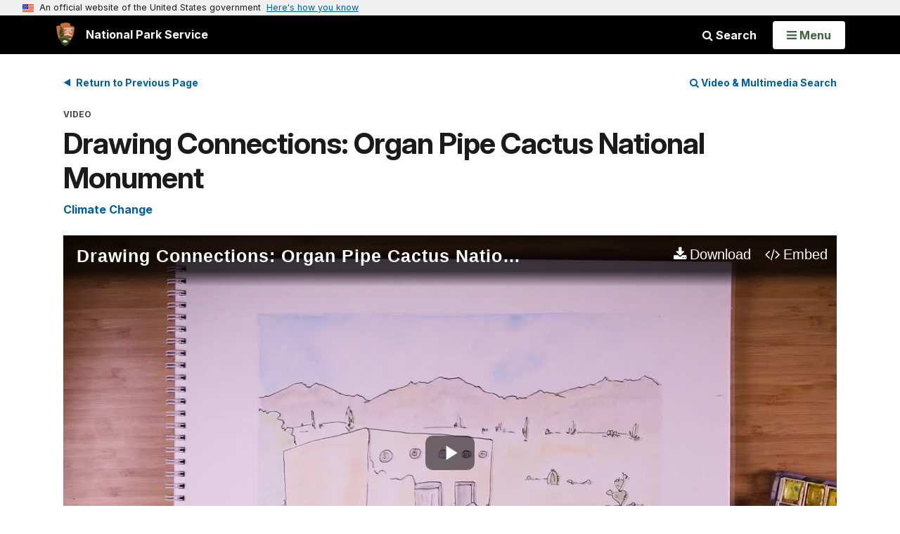

--- FILE ---
content_type: text/html;charset=UTF-8
request_url: https://www.nps.gov/media/video/view.htm?id=59A1225E-F047-559E-95D402537628EEB8
body_size: 10920
content:
<!doctype html> <html lang="en" class="no-js"> <!-- Content Copyright National Park Service -->
<!-- JavaScript & DHTML Code Copyright &copy; 1998-2025, PaperThin, Inc. All Rights Reserved. --> <head> <meta content="IE=edge" http-equiv="X-UA-Compatible"> <title>Video (U.S. National Park Service)</title> <script>
var jsDlgLoader = '/media/video/loader.cfm';
var jsSiteResourceLoader = '/cs-resources.cfm?r=';
var jsSiteResourceSettings = {canCombine: false, canMinify: false};
</script>
<!-- beg (1) PrimaryResources -->
<script src="/ADF/thirdParty/jquery/jquery-3.6.js"></script><script src="/ADF/thirdParty/jquery/migrate/jquery-migrate-3.4.js"></script><script src="/commonspot/javascript/browser-all.js"></script>
<!-- end (1) PrimaryResources -->
<!-- beg (2) SecondaryResources -->
<!-- end (2) SecondaryResources -->
<!-- beg (3) StyleTags -->
<link rel="stylesheet" href="/common/commonspot/templates/assets/css/commonspotRTE.css" type="text/css" />
<!-- end (3) StyleTags -->
<!-- beg (4) JavaScript -->
<script>
<!--
var gMenuControlID = 0;
var menus_included = 0;
var jsSiteID = 1;
var jsSubSiteID = 30246;
var js_gvPageID = 5832738;
var jsPageID = 5832738;
var jsPageSetID = 0;
var jsPageType = 0;
var jsSiteSecurityCreateControls = 0;
var jsShowRejectForApprover = 1;
// -->
</script><script>
var jsDlgLoader = '/media/video/loader.cfm';
var jsSiteResourceLoader = '/cs-resources.cfm?r=';
var jsSiteResourceSettings = {canCombine: false, canMinify: false};
</script>
<!-- end (4) JavaScript -->
<!-- beg (5) CustomHead -->
<!-- override AdminSite from Agnostic Template-->
<meta charset="utf-8">
<link href="/common/commonspot/templates/images/icons/favicon.ico" rel="shortcut icon">
<meta http-equiv="Pragma" content="no-cache" />
<meta http-equiv="Expires" content="0" />
<meta name="viewport" content="width=device-width, initial-scale=1.0">
<!--[if gt IE 8]>
<script src="/common/commonspot/templates/assets/js/app.early.min.js?v=20230112"></script>
<link href="/common/commonspot/templates/assets/css/split-css/main.min.css?v=2rpz-n03cpj" media="screen, print" rel="stylesheet">
<link href="/common/commonspot/templates/assets/css/split-css/main-min-blessed1.css" media="screen, print" rel="stylesheet">
<![endif]-->
<!--[if lt IE 9]>
<script src="https://oss.maxcdn.com/libs/html5shiv/3.7.0/html5shiv.js"></script>
<script src="https://oss.maxcdn.com/libs/respond.js/1.4.2/respond.min.js"></script>
<script src="/common/commonspot/templates/assets/js/app.early.min.js?v=20230112"></script>
<link href="/common/commonspot/templates/assets/css/split-css/main.min.css?v=2rpz-n03cpj" media="screen, print" rel="stylesheet">
<link href="/common/commonspot/templates/assets/css/split-css/main-min-blessed1.css" media="screen, print" rel="stylesheet">
<![endif]-->
<!--[if !IE]> -->
<script src="/common/commonspot/templates/assets/js/app.early.min.js?v=20230112"></script>
<script src="/common/commonspot/templates/js/uswds/uswds-init.js"></script>
<link href="/common/commonspot/templates/assets/css/main.min.css?v=20230112" media="screen, print" rel="stylesheet">
<!-- <![endif]-->
<link href='//fonts.googleapis.com/css?family=Open+Sans:700,600,400|Open+Sans+Condensed:300,700' rel='stylesheet' type='text/css'>
<link rel="manifest" href="/manifest.json" crossorigin="use-credentials" />
<meta name="apple-itunes-app" content="app-id=1549226484, app-argument=https://apps.apple.com/us/app/national-park-service/id1549226484">
<style>
table#cs_idLayout2,
table#cs_idLayout2 > tbody,
table#cs_idLayout2 > tbody > tr,
table#cs_idLayout2 > tbody > tr >  td
{
display: block;
border-collapse:separate;
}
</style>
<script src='/common/commonspot/templates/js/federated-analytics-uav1.js?ver=true&agency=DOI&subagency=NPS&exts=rtf,odt,ods,odp,brf&dclink=true&enhlink=true' id='_fed_an_ua_tag'></script>
<meta property="og:type" content="website" />
<!-- end (5) CustomHead -->
<!-- beg (6) TertiaryResources -->
<meta property="og:title" content="Drawing Connections&#x3a; Organ Pipe Cactus National Monument" />
<meta property="og:description" content="The Gachado Line Camp in Organ Pipe Cactus National Monument is a connection to our past, but preserving the camp into the future requires facing the challenge of climate change." />
<meta property="og:url" content="https://www.nps.gov/media/video/view.htm?id=59A1225E-F047-559E-95D402537628EEB8" />
<meta property="og:video" content="https://www.nps.gov/nps-audiovideo/legacy/climatechange/59A1225E-F047-559E-95D402537628EEB8/nri-ORPI-conversketch_1280x720.mp4" />
<meta property="og:video:title" content="Drawing Connections&#x3a; Organ Pipe Cactus National Monument" />
<meta property="og:video:description" content="The Gachado Line Camp in Organ Pipe Cactus National Monument is a connection to our past, but preserving the camp into the future requires facing the challenge of climate change." />
<meta property="og:video:secure_url" content="https://www.nps.gov/nps-audiovideo/legacy/climatechange/59A1225E-F047-559E-95D402537628EEB8/nri-ORPI-conversketch_1280x720.mp4" />
<meta property="og:video:type" content="video/mp4" />
<meta property="og:video:release_date" content="2020-10-14" />
<meta property="og:image" content="https://www.nps.gov/nps-audiovideo/legacy/climatechange/59A1225E-F047-559E-95D402537628EEB8/nri-ORPI-conversketch_splash.jpg" />
<meta property="og:image:alt" content="Still image from Drawing Connections&#x3a; Organ Pipe Cactus National Monument." />
<!-- end (6) TertiaryResources -->
<!-- beg (7) authormode_inlinestyles -->
<link rel="stylesheet" type="text/css" href="/commonspot/commonspot.css" id="cs_maincss">
<!-- end (7) authormode_inlinestyles -->

		<link href="/common/commonspot/customcf/audio_video/avElement.css" rel="stylesheet" type="text/css">
		<script src="/common/commonspot/templates/js/federated-analytics-uav1.js?ver=true&agency=DOI&subagency=NPS&exts=rtf,odt,ods,odp&dclink=true&enhlink=true" id="_fed_an_ua_tag"></script>
	</head><body class="AdminSite"><span role="navigation" aria-label="Top of page" id="__topdoc__"></span>
<section
class="usa-banner"
aria-label="Official website of the United States government"
>
<div class="usa-accordion">
<header class="usa-banner__header">
<div class="usa-banner__inner">
<div class="grid-col-auto">
<img
aria-hidden="true"
class="usa-banner__header-flag"
src="/common/commonspot/templates/assets/icon/us_flag_small.png"
alt=""
/>
</div>
<div class="grid-col-fill tablet:grid-col-auto" aria-hidden="true">
<p class="usa-banner__header-text">
An official website of the United States government
</p>
<p class="usa-banner__header-action">Here's how you know</p>
</div>
<button
type="button"
class="usa-accordion__button usa-banner__button"
aria-expanded="false"
aria-controls="gov-banner-default"
>
<span class="usa-banner__button-text">Here's how you know</span>
</button>
</div>
</header>
<div
class="usa-banner__content usa-accordion__content"
id="gov-banner-default"
>
<div class="grid-row grid-gap-lg">
<div class="usa-banner__guidance tablet:grid-col-6">
<img
class="usa-banner__icon usa-media-block__img"
src="/common/commonspot/templates/assets/icon/icon-dot-gov.svg"
role="img"
alt=""
aria-hidden="true"
/>
<div class="usa-media-block__body">
<p>
<strong>Official websites use .gov</strong><br />A
<strong>.gov</strong> website belongs to an official government
organization in the United States.
</p>
</div>
</div>
<div class="usa-banner__guidance tablet:grid-col-6">
<img
class="usa-banner__icon usa-media-block__img"
src="/common/commonspot/templates/assets/icon/icon-https.svg"
role="img"
alt=""
aria-hidden="true"
/>
<div class="usa-media-block__body">
<p>
<strong>Secure .gov websites use HTTPS</strong><br />A
<strong>lock</strong> (
<span class="icon-lock"
><svg
xmlns="http://www.w3.org/2000/svg"
width="52"
height="64"
viewBox="0 0 52 64"
class="usa-banner__lock-image"
role="img"
aria-labelledby="banner-lock-description-default"
focusable="false"
>
<title id="banner-lock-title-default">Lock</title>
<desc id="banner-lock-description-default">Locked padlock icon</desc>
<path
fill="#000000"
fill-rule="evenodd"
d="M26 0c10.493 0 19 8.507 19 19v9h3a4 4 0 0 1 4 4v28a4 4 0 0 1-4 4H4a4 4 0 0 1-4-4V32a4 4 0 0 1 4-4h3v-9C7 8.507 15.507 0 26 0zm0 8c-5.979 0-10.843 4.77-10.996 10.712L15 19v9h22v-9c0-6.075-4.925-11-11-11z"
/>
</svg> </span
>) or <strong>https://</strong> means you've safely connected to
the .gov website. Share sensitive information only on official,
secure websites.
</p>
</div>
</div>
</div>
</div>
</div>
</section>
<!--googleoff: index-->
<div tabindex="-1" id="beforeSkipLinks" ></div>
<div class="skip-links" aria-label="short-cut links" role="navigation">
<ul>
<li><a href="#GlobalNav-toggle" aria-label="Skip to global NPS navigation">Skip to global NPS navigation</a></li>
<li><a href="#main" aria-label="Skip to the main content">Skip to the main content</a></li>
<li><a href="#GlobalFooter" aria-label="Skip to the footer section">Skip to the footer section</a></li>
</ul>
</div>
<!--googleon: index-->
<!--googleoff: index-->
<div class="PromoBanner"></div>
<!--googleon: index-->
<!--googleoff: index-->
<div class="GlobalHeader usaGlobalHeader" role="banner">
<div class="GlobalHeader__Navbar container">
<a class="GlobalHeader__Branding me-auto link-white" href="/">
<img src="/theme/assets/dist/images/branding/logo.png"
alt=""
width="80"
height="106"
class="GlobalHeader__Branding__Arrowhead img-fluid">
<span class="GlobalHeader__Branding__Text">
National Park Service
</span>
</a>
<a href="#GlobalFooterSearchInput"
class="GlobalHeader__FooterSearchLink js-scrollTo link-white">
<i class="fa fa-search"></i>
<span class="visually-hidden">Search</span>
</a>
<form id="GlobalHeaderSearch"
class="GlobalHeader__Search"
action="/search/"
method="GET"
role="search">
<button type="button"
data-bs-toggle="collapse"
data-bs-target="#GlobalHeaderSearchCollapse"
aria-expanded="false"
aria-controls="GlobalHeaderSearchCollapse">
<i class="fa fa-search"></i>
Search
</button>
<div id="GlobalHeaderSearchCollapse"
class="collapse collapse-horizontal"
role="presentation">
<div>
<input class="form-control me-2"
type="text"
autocomplete="off"
name="query"
placeholder="Keyword Search"
required
aria-label="Search text">
<div class="GlobalSearch-suggestions"></div>
<button class="usa-button usa-button--outline usa-button--inverse me-2" data-scope="site" type="submit">
This Site
</button>
<button class="usa-button usa-button--outline usa-button--inverse" data-scope="all" type="submit">
All NPS
</button>
</div>
</div>
<input type="hidden"
name="sitelimit"
value="">
<input type="hidden" name="affiliate" value="nps">
</form>
</div>
<nav id="GlobalNav" class="GlobalNav">
<h1 id="GlobalNavButtonContainer" class="usaGlobalNavButtonContainer">
<button type="button"
id="GlobalNav-toggle"
class="usa-button usa-button--inverse-fill"
data-bs-toggle="collapse"
data-bs-target="#GlobalNavCollapse"
aria-controls="GlobalNavCollapse"
aria-expanded="false"
aria-label="Open Menu">
<span class="GlobalNav__Toggle__Text GlobalNav__Toggle__Text--closed">
<i class="fa fa-bars"></i>
<span class="visually-hidden">Open</span>
Menu
</span>
<span class="GlobalNav__Toggle__Text GlobalNav__Toggle__Text--open">
<i class="fa fa-close"></i>
Close
<span class="visually-hidden">Menu</span>
</span>
</button>
</h1>
<div id="GlobalNavCollapse" class="collapse">
<div class="container">
<p class="GlobalNav__LanguageInfo">
</p>
<h2 class="GlobalNav__SectionHeading GlobalNav__SectionHeading--green" hidden>
Explore This Park
</h2>
<ul id="GlobalNavListLocal" class="GlobalNav__List" hidden></ul>
<h2 class="GlobalNav__SectionHeading GlobalNav__SectionHeading--blue">
Explore the National Park Service
</h2>
<ul id="GlobalNavList" class="GlobalNav__List"></ul>
</div>
</div>
</nav>
</div>
<!--googleon: index-->
<div id="myModal" class="modal refreshableModal" tabindex="-1" aria-labelledby="exitModalLabel" aria-hidden="true">
<div class="modal-dialog">
<div class="modal-content">
<div class="modal-header">
<h2 class="modal-title visually-hidden" id="exitModalLabel">Exiting nps.gov</h2>
<button type="button" class="btn-close" data-bs-dismiss="modal" aria-label="Close"></button>
</div>
<div class="modal-body"></div>
<div class="modal-footer">
<button type="button" class="btn btn-secondary" data-bs-dismiss="modal">Cancel</button>
</div>
</div>
</div>
</div>
<script type="text/javascript">
jQuery(document).ready(function() {
setTimeout( function() {
NPS.display.showAdminTools( 0 );
} ,10);
});
</script>
<div id="main" role="main" class="MainContent">
<style>
#modal-contact-us .modal-body { padding-top: 0px; }
.modal-header { border:none; }
</style>
<div class="modal fade" id="modal-contact-us" tabindex="-1" aria-labelledby="modal-contact-us-label">
<div class="modal-dialog">
<div class="modal-content">
<div class="modal-header">
<h4 class="modal-title visually-hidden" id="modal-contact-us-label">Contact Us</h4>
<button type="button" class="btn-close" data-bs-dismiss="modal" aria-label="Close"></button>
</div>
<div class="modal-body">
<iframe frameborder="0" id="modal-contact-us-iframe" width="100%" height="100%" title="Contact Us"></iframe>
</div>
</div>
</div>
</div>
<div id="adminTools"></div>
<!--googleoff: index-->
<script language="javascript" type="text/javascript">
jQuery(document).ready(function() {
var curr_page = new String(document.location.href);
var ref_page = new String(document.referrer);
if (ref_page.indexOf('civilwar') > 0) {
jQuery('#return_cw').attr("href", ref_page);
jQuery('#nav-controls').show();
}
});
</script>
<!--googleon: index-->
<ul id="nav-controls" class="clearfix" style="display:none">
<li><a href="#" class="back-button" id="return_cw">Return to The Civil War</a></li>
</ul>
<div class="container">
<div class="ColumnGrid row">
<div class="ColumnMain col-sm-12">
<div class="row">
<div class="col-sm-12">
<div id="cs_control_621313" class="cs_control CS_Element_CustomCF"><div id="CS_CCF_5832738_621313">
<div class="Multimedia container" itemscope itemtype="http://schema.org/VideoObject">
<meta itemprop="name" content="Drawing&#x20;Connections&#x3a;&#x20;Organ&#x20;Pipe&#x20;Cactus&#x20;National&#x20;Monument" />
<meta itemprop="description" content="The&#x20;Gachado&#x20;Line&#x20;Camp&#x20;in&#x20;Organ&#x20;Pipe&#x20;Cactus&#x20;National&#x20;Monument&#x20;is&#x20;a&#x20;connection&#x20;to&#x20;our&#x20;past,&#x20;but&#x20;preserving&#x20;the&#x20;camp&#x20;into&#x20;the&#x20;future&#x20;requires&#x20;facing&#x20;the&#x20;challenge&#x20;of&#x20;climate&#x20;change." />
<meta itemprop="duration" content="T3M9S" />
<meta itemprop="thumbnailUrl" content="https://www.nps.gov/nps-audiovideo/legacy/climatechange/59A1225E-F047-559E-95D402537628EEB8/nri-ORPI-conversketch_splash.jpg" />
<meta itemprop="embedURL" content="https://www.nps.gov/media/video/view.htm?id=59A1225E-F047-559E-95D402537628EEB8" />
<meta itemprop="uploadDate" content="2020-10-14 00:00:00.0" />
<div class="Multimedia__Nav">
<div class="row">
<div class="col-sm-6">
<p>
<a class="return-button" href="#" tabindex="0">Return to Previous Page</a>
</p>
</div>
<div class="Multimedia__Nav__SearchLink col-sm-6">
<p>
<a href="/media/multimedia-search.htm"><i class="fa fa-search"></i> Video &amp; Multimedia Search</a>
</p>
</div>
</div>
</div>
<header class="Multimedia__Header text-content-size">
<p class="Multimedia__Kicker">
Video
</p>
<h1 class="page-title" itemprop="name">Drawing Connections: Organ Pipe Cactus National Monument</h1>
<p class="RelatedParksSubtitle">
<a href="/subjects/climatechange/">Climate Change</a>
</p>
</header>
<div class="Multimedia__Embed">
<video id="av_59A1225EF047559E95D402537628EEB8"
class="video-js vjs-default-skin vjs-big-play-centered vjs-16-9"
controls
preload="metadata"
width="640"
height="264"
poster="https://www.nps.gov/nps-audiovideo/legacy/climatechange/59A1225E-F047-559E-95D402537628EEB8/nri-ORPI-conversketch_splash.jpg">
<source src="https://www.nps.gov/nps-audiovideo/legacy/climatechange/59A1225E-F047-559E-95D402537628EEB8/nri-ORPI-conversketch_1280x720.mp4"
type="video/mp4"
res="720"
label="720p" />
<source src="https://www.nps.gov/nps-audiovideo/legacy/climatechange/59A1225E-F047-559E-95D402537628EEB8/nri-ORPI-conversketch_854x480.mp4"
type="video/mp4"
res="480"
label="480p" />
<source src="https://www.nps.gov/nps-audiovideo/legacy/climatechange/59A1225E-F047-559E-95D402537628EEB8/nri-ORPI-conversketch_640x360.mp4"
type="video/mp4"
res="360"
label="360p" />
<source src="https://www.nps.gov/nps-audiovideo/legacy/climatechange/59A1225E-F047-559E-95D402537628EEB8/nri-ORPI-conversketch_426x240.mp4"
type="video/mp4"
res="240"
label="240p" />
<track src="https://www.nps.gov/nps-audiovideo/legacy/closed-caption/nri/avElement/nri-captions85.vtt" kind="captions" srclang="en" label="English">
</video>
<button type="button"
id="av_59A1225EF047559E95D402537628EEB8EmbedButton"
class="vjs-embed-control vjs-button"
aria-live="polite"
aria-disabled="false"
title="Embed Video"
data-bs-toggle="modal"
data-bs-target="#av_59A1225EF047559E95D402537628EEB8EmbedModal">Embed</button>
<div class="modal fade VideoJSEmbedModal"
id="av_59A1225EF047559E95D402537628EEB8EmbedModal"
tabindex="-1"
aria-labelledby="av_59A1225EF047559E95D402537628EEB8EmbedModalLabel"
aria-hidden="true">
<div class="modal-dialog modal-dialog-centered">
<div class="modal-content">
<div class="modal-header">
<h1 class="modal-title" id="av_59A1225EF047559E95D402537628EEB8EmbedModalLabel">
Embed Video
</h1>
<button type="button"
class="btn-close"
data-bs-dismiss="modal"
aria-label="Close"></button>
</div>
<div class="modal-body">
<textarea class="form-control"
id="av_59A1225EF047559E95D402537628EEB8EmbedText"
rows="6"><iframe title="Video Embed" src="https://www.nps.gov/media/video/embed.htm?id=59A1225E-F047-559E-95D402537628EEB8" width="480" height="306" frameborder="0" scrolling="auto" allowfullscreen></iframe></textarea>
</div>
<div class="modal-footer">
<button type="button"
class="btn btn-secondary"
data-bs-dismiss="modal">
Close
</button>
<button type="button" class="btn btn-primary" id="av_59A1225EF047559E95D402537628EEB8EmbedCopy">
Copy
</button>
</div>
</div>
</div>
</div>
<script type="text/javascript">
(function ($) {
$(document).ready(function () {
var player = videojs('av_59A1225EF047559E95D402537628EEB8', {
aspectRatio: '16:9',
fluid: true,
inactivityTimeout: 700
});
player.dock({
title: "Drawing Connections: Organ Pipe Cactus National Monument"
});
player.hotkeys({
volumeStep: 0.1,
seekStep: 5,
alwaysCaptureHotkeys: false,
enableVolumeScroll: false
});
var eventCategoryText = '';
var filetype = player.currentSrc().split('.').pop();
if (filetype == 'mp3') {
eventCategoryText = 'Audio';
} else {
player.controlBar.addChild('QualitySelector', {}, 14);
eventCategoryText = 'Video';
}
// Initialize Google Analytics and log start, stop, fullscreen and 25% play increments
player.ga({
'eventCategory': 'NPS ' + eventCategoryText,
'eventLabel': 'climatechange-nri-ORPI-conversketch_854x480.mp4',
'eventsToTrack': ['start', 'end', 'percentsPlayed', 'fullscreen'],
'percentsPlayedInterval': 25,
'debug': true
});
// Listener for keypress to capture up/down arrows for volume
$('#av_59A1225EF047559E95D402537628EEB8').keyup(function(event) {
// is the key pressed the down key (40)?
if (event.which == 40) {
// the down key has been pressed, check the volume level
var volumeLevel = player.volume().toFixed(1);
if ( volumeLevel < 0.1){
player.muted(true); // mute the volume
}
}
// is the key pressed the up key (38)
if (event.which == 38) {
var isVolumeMuted = player.muted();
if (isVolumeMuted == true){
player.muted(false);
}
}
});
// Download Button
// Create the download button with onClick to download function and place in the dock
var downloadButtonLabel = "Download Original (0)";
var downloadButton = $('<button></button>').attr({
"class": "vjs-download-control vjs-button",
"type": "button",
"aria-live": "polite",
"aria-disabled": "false",
"title": downloadButtonLabel
}).text("Download").on("click", function () {
var element = document.createElement('a');
if (typeof gas !== "undefined") {
// send notification to google analytics
gas('send', 'event', 'Download', 'mp4', 'climatechange-https://www.nps.gov/nps-audiovideo/legacy/climatechange/59A1225E-F047-559E-95D402537628EEB8/nri-ORPI-conversketch_854x480.mp4', 1, true);
}
element.setAttribute('href', 'https://www.nps.gov/nps-audiovideo/legacy/climatechange/59A1225E-F047-559E-95D402537628EEB8/nri-ORPI-conversketch_854x480.mp4');
element.setAttribute('download', 'nri-ORPI-conversketch_854x480.mp4');
element.style.display = 'none';
document.body.appendChild(element);
element.click();
document.body.removeChild(element);
});
setTimeout(function () {
// Add these in the same callback to avoid a race condition
$('#av_59A1225EF047559E95D402537628EEB8 div.vjs-dock-shelf').append(downloadButton);
if ($('#av_59A1225EF047559E95D402537628EEB8EmbedButton').length > 0) {
$('#av_59A1225EF047559E95D402537628EEB8 div.vjs-dock-shelf').append($('#av_59A1225EF047559E95D402537628EEB8EmbedButton'));
}
}, 500);
var Button = videojs.getComponent('Button');
// AD Button
var AudioDescriptionButton = videojs.extend(Button, {
constructor: function() {
Button.apply(this, arguments);
this.addClass('vjs-audio-description-button-control');
this.controlText('Turn On Audio Description');
},
handleClick: function() {
var player = videojs('av_59A1225EF047559E95D402537628EEB8');
var currentSource = player.src();
var currentTime = player.currentTime();
var isPaused = player.paused();
var tracks = player.textTracks();
// if the current source isn't AD, make it AD
if (currentSource!="https://www.nps.gov/nps-audiovideo/legacy/climatechange/59A1225E-F047-559E-95D402537628EEB8/nri-ORPI-AD_640x360.mp4"){
this.addClass('vjs-audio-description-button-control-focus');
this.controlText('Turn Off Audio Description');
player.originalSources = player.currentSources();
player.src({
type: "video/mp4",
src: "https://www.nps.gov/nps-audiovideo/legacy/climatechange/59A1225E-F047-559E-95D402537628EEB8/nri-ORPI-AD_640x360.mp4"
});
player.currentTime(currentTime);
if(!isPaused){
player.play();
}
// hide caption on switch to AD ( can be turned back on by user )
for ( tr = 0; tr < tracks.length; tr++ ) {
tracks[ tr ].previousMode = tracks[ tr ].mode;
tracks[ tr ].mode = 'hidden';
}
// current source is AD, load non-AD sources
} else {
this.removeClass('vjs-audio-description-button-control-focus');
this.controlText('Turn On Audio Description');
player.src(player.originalSources);
player.currentTime(currentTime);
if (!isPaused) {
player.play();
}
for ( tr = 0; tr < tracks.length; tr++ ) {
tracks[ tr ].mode = tracks[ tr ].previousMode;
}
}
}
});
videojs.registerComponent('AudioDescriptionButton', AudioDescriptionButton);
player.getChild('controlBar').addChild('AudioDescriptionButton', {}, 10);
// ASL Button
// Info Button
var InfoButton = videojs.extend(Button, {
constructor: function() {
Button.apply(this, arguments);
/* initialize your button */
this.addClass( 'vjs-info-button-control' );
this.addClass( 'vjs-info-button' );
this.controlText(eventCategoryText+' File Info');
},
handleClick: function() {
/* do something on click */
location.href= "/media/video/view.htm?id=59A1225E-F047-559E-95D402537628EEB8";
}
});
videojs.registerComponent('InfoButton', InfoButton);
player.getChild('controlBar').addChild('InfoButton', {});
// Copy button
var copyButton = document.getElementById('av_59A1225EF047559E95D402537628EEB8EmbedCopy');
if (copyButton) {
copyButton.addEventListener('click', function () {
var copyText = document.getElementById('av_59A1225EF047559E95D402537628EEB8EmbedText');
if (copyText) {
var message = document.createElement('span');
message.setAttribute('class', 'notification');
message.setAttribute('aria-live', 'polite');
navigator.clipboard.writeText(copyText.value).then(function () {
message.textContent = 'Copied.';
var footer = document.querySelector('#av_59A1225EF047559E95D402537628EEB8EmbedModal .modal-footer');
if (footer) footer.prepend(message);
}, function () {
message.textContent = 'Copy failed.';
var footer = document.querySelector('#av_59A1225EF047559E95D402537628EEB8EmbedModal .modal-footer');
if (footer) footer.prepend(message);
});
}
});
}
});
})(jQuery);
</script>
</div>
<div class="float-end">
<aside class="SocialMediaButtons">
<ul class="list-inline">
<li class="list-inline-item">
<iframe title="Facebook" src="https&#x3a;&#x2f;&#x2f;www.facebook.com&#x2f;plugins&#x2f;share_button.php&#x3f;href&#x3d;https&#x25;3A&#x25;2F&#x25;2Fwww.nps.gov&#x25;2Fmedia&#x25;2Fvideo&#x25;2Fview.htm&#x25;3Fid&#x25;3D59A1225E-F047-559E-95D402537628EEB8&amp;layout&#x3d;button" width="68" height="20" frameborder="0"></iframe>
</li>
<li class="list-inline-item">
<a
href="https://twitter.com/share"
class="twitter-share-button"
data-related="jasoncosta"
data-lang="en"
data-size="small"
data-count="none">Tweet</a>
<script>!function(d,s,id){var js,fjs=d.getElementsByTagName(s)[0];if(!d.getElementById(id)){js=d.createElement(s);js.id=id;js.src="https://platform.twitter.com/widgets.js";fjs.parentNode.insertBefore(js,fjs);}}(document,"script","twitter-wjs");</script>
</li>
</ul>
</aside>
</div>
<div class="Multimedia__Content">
<h2 class="Multimedia__Subheading">Description</h2>
<div itemprop="description">
<p>The Gachado Line Camp in Organ Pipe Cactus National Monument is a connection to our past, but preserving the camp into the future requires facing the challenge of climate change.</p>
</div>
<h2 class="Multimedia__Subheading">Duration</h2>
<p>3 minutes, 9 seconds</p>
<h2 class="Multimedia__Subheading">
Copyright and Usage Info
</h2>
<p><small>
<span id="multimedia-meta-data-usage-open-link-38021DA2-CCBD-7523-FF594B3361C6C241" class="multimedia-meta-data-usage-open-link">
<a href="">View Usage Information</a>
</span>
<span id="multimedia-meta-data-usage-content-38021DA2-CCBD-7523-FF594B3361C6C241" class="multimedia-meta-data-usage-content">
Multimedia credited to NPS without any copyright symbol are <a href="http://www.usa.gov/copyright.shtml">public domain</a>. Multimedia credited with a copyright symbol (indicating that the creator may maintain rights to the work) or credited to any entity other than NPS must not be presumed to be public domain; contact the host park or program to ascertain who owns the material.
<span id="multimedia-meta-data-usage-close-link-38021DA2-CCBD-7523-FF594B3361C6C241" class="multimedia-meta-data-usage-close-link">
<a href="">« Hide Usage Information</a>
</span>
</span>
<script>
jQuery("#multimedia-meta-data-usage-content-38021DA2-CCBD-7523-FF594B3361C6C241").hide();
jQuery("#multimedia-meta-data-usage-open-link-38021DA2-CCBD-7523-FF594B3361C6C241 a").click(function(event) {
event.preventDefault();
jQuery("#multimedia-meta-data-usage-open-link-38021DA2-CCBD-7523-FF594B3361C6C241").hide();
jQuery("#multimedia-meta-data-usage-content-38021DA2-CCBD-7523-FF594B3361C6C241").show();
});
jQuery("#multimedia-meta-data-usage-close-link-38021DA2-CCBD-7523-FF594B3361C6C241 a").click(function(event) {
event.preventDefault();
jQuery("#multimedia-meta-data-usage-content-38021DA2-CCBD-7523-FF594B3361C6C241").hide();
jQuery("#multimedia-meta-data-usage-open-link-38021DA2-CCBD-7523-FF594B3361C6C241").show();
});
</script>
</small></p>
</div>
<div class="SharedContentTags">
<h2 class="SharedContentTags__Heading Tag">
<i class="fa fa-tag"></i> Tags
</h2>
<ul>
<li>
<a class="btn btn-default" href="https&#x3a;&#x2f;&#x2f;www.nps.gov&#x2f;media&#x2f;multimedia-search.htm&#x23;fq&#x5b;&#x5d;&#x3d;Type&#x3a;&quot;Video&quot;&amp;fq&#x5b;&#x5d;&#x3d;Sites_Item&#x3a;&quot;Climate&#x2b;Change&quot;">climate change</a>
</li>
</ul>
</div>
</div>
</div></div>
</div><!-- col-sm-12 -->
</div><!-- row -->
</div><!-- ColumnMain col-sm-9 -->
</div><!-- ColumnGrid row -->
</div><!-- end container -->
</div><!-- end of <div main> -->
<!--googleoff: index-->
<footer id="GlobalFooter" class="usa-footer">
<div class="usa-footer__primary-section">
<div class="container">
<form id="GlobalFooterSearch"
class="GlobalFooter__Search usa-form usa-form--large"
action="/search/"
method="GET"
role="search">
<div class="position-relative">
<input class="usa-input"
id="GlobalFooterSearchInput"
type="text"
autocomplete="off"
name="query"
placeholder="Keyword Search"
required
aria-label="Search">
<div class="GlobalSearch-suggestions"></div>
</div>
<ul class="usa-button-group">
<li class="usa-button-group__item">
<button class="usa-button usa-button--outline usa-button--inverse" data-scope="site" type="submit">
This Site
</button>
</li>
<li class="usa-button-group__item">
<button class="usa-button usa-button--outline usa-button--inverse" data-scope="all" type="submit">
All NPS
</button>
</li>
</ul>
<input type="hidden"
name="sitelimit"
value="">
<input type="hidden" name="affiliate" value="nps">
</form>
<div class="GlobalFooter-AppPromo">
<div class="GlobalFooter-AppPromo__Text">
<div class="GlobalFooter-AppPromo__Heading">Experience Your America.</div>
<div class="GlobalFooter-AppPromo__Subheading GlobalFooter-AppPromo__BottomGroup">
<p>Download the NPS app to navigate the parks on the go.</p>
<p class="GlobalFooter-AppPromo__BadgeLinks">
<a href="https://apps.apple.com/us/app/national-park-service/id1549226484"
class="GlobalFooter-AppPromo__BadgeLink" onclick="gas('send', 'event', 'App Promo Footer', 'Apple', document.location.pathname, 1, true);">
<img alt="Download on the App Store"
src="/common/commonspot/templates/assets/images/app-promo/app-store-badge.svg"
width="132"
height="44">
</a>
<a href="https://play.google.com/store/apps/details?id=gov.nps.mobileapp"
class="GlobalFooter-AppPromo__BadgeLink" onclick="gas('send', 'event', 'App Promo Footer', 'Android', document.location.pathname, 1, true);">
<img alt="Get it on Google Play"
src="/common/commonspot/templates/assets/images/app-promo/google-play-badge.svg"
width="148.5"
height="44">
</a>
</p>
</div>
</div>
<div class="GlobalFooter-AppPromo__ImageContainer">
<img class="GlobalFooter-AppPromo__Image"
src="/common/commonspot/templates/assets/images/app-promo/app-promo-phones.png"
srcset="/common/commonspot/templates/assets/images/app-promo/app-promo-phones.png 1x, /common/commonspot/templates/assets/images/app-promo/app-promo-phones@2x.png 2x"
alt="Three smartphones showing different screens within the NPS app."
width="628"
height="463">
</div>
</div>
</div>
</div>
<div class="usa-footer__secondary-section">
<div class="container">
<div class="usa-footer__logo-container">
<a class="usa-footer__logo" href="https://www.nps.gov/">
<img class="usa-footer__logo-img print-only"
src="/common/commonspot/templates/assets/images/branding/lockup-horizontal.svg"
alt="">
<img alt="National Park Service U.S. Department of the Interior" width="193" height="124" class="usa-footer__logo-img" src="/common/commonspot/templates/assets/images/branding/lockup-reverse-vertical.svg">
<img alt="National Park Service U.S. Department of the Interior" width="268" height="80" class="usa-footer__logo-img usa-footer__logo-img--lg" src="/common/commonspot/templates/assets/images/branding/lockup-reverse-horizontal.svg">
</a>
</div>
<div class="usa-footer__contact-links">
<div class="usa-footer__social-links grid-row grid-gap-1">
<div class="grid-col-auto">
<a href="https://www.facebook.com/nationalparkservice" class="usa-social-link">
<svg xmlns="http://www.w3.org/2000/svg" width="1em" height="1em" viewBox="0 0 24 24" class="usa-icon usa-social-link__icon" aria-hidden="false" aria-label="Facebook" focusable="false" role="img">
<path fill="none" d="M0 0h24v24H0z"></path>
<path d="M22 12c0-5.52-4.48-10-10-10S2 6.48 2 12c0 4.84 3.44 8.87 8 9.8V15H8v-3h2V9.5C10 7.57 11.57 6 13.5 6H16v3h-2c-.55 0-1 .45-1 1v2h3v3h-3v6.95c5.05-.5 9-4.76 9-9.95"></path>
</svg>
</a>
</div>
<div class="grid-col-auto">
<a href="https://www.youtube.com/nationalparkservice" class="usa-social-link">
<svg xmlns="http://www.w3.org/2000/svg" width="1em" height="1em" viewBox="0 0 24 24" class="usa-icon usa-social-link__icon" aria-hidden="false" aria-label="Youtube" focusable="false" role="img">
<path d="M19.816 5.389a2.47 2.47 0 0 1 1.766 1.746c.291 1.598.43 3.22.417 4.843a26 26 0 0 1-.417 4.794 2.47 2.47 0 0 1-1.766 1.795c-2.593.318-5.204.46-7.816.429a58 58 0 0 1-7.816-.429 2.47 2.47 0 0 1-1.766-1.746 26 26 0 0 1-.417-4.843 26 26 0 0 1 .417-4.793 2.47 2.47 0 0 1 1.766-1.796c2.594-.3 5.205-.427 7.816-.379a58 58 0 0 1 7.816.379M9.95 9.046v5.864l5.233-2.932z"></path>
</svg>
</a>
</div>
<div class="grid-col-auto">
<a href="https://www.x.com/natlparkservice" class="usa-social-link">
<svg xmlns="http://www.w3.org/2000/svg" width="1em" height="1em" viewBox="0 0 24 24" class="usa-icon usa-social-link__icon" aria-hidden="false" aria-label="X" focusable="false" role="img">
<path d="M13.522 10.775 19.48 4h-1.412l-5.172 5.883L8.765 4H4l6.247 8.895L4 20h1.412l5.461-6.212L15.236 20H20zm-1.933 2.199-.633-.886L5.92 5.04h2.168l4.064 5.688.633.886 5.283 7.394H15.9z"></path>
</svg>
</a>
</div>
<div class="grid-col-auto">
<a href="https://www.instagram.com/nationalparkservice" class="usa-social-link">
<svg xmlns="http://www.w3.org/2000/svg" width="1em" height="1em" viewBox="0 0 24 24" class="usa-icon usa-social-link__icon" aria-hidden="false" aria-label="Instagram" focusable="false" role="img">
<path d="M8.273 3.063c-.958.045-1.612.198-2.184.423a4.4 4.4 0 0 0-1.592 1.04 4.4 4.4 0 0 0-1.035 1.596c-.222.572-.372 1.227-.414 2.185s-.052 1.266-.047 3.71.016 2.75.062 3.71c.046.958.198 1.612.423 2.184a4.4 4.4 0 0 0 1.04 1.592 4.4 4.4 0 0 0 1.597 1.035c.572.221 1.227.372 2.185.414s1.266.052 3.71.047 2.75-.016 3.71-.061c.96-.046 1.611-.199 2.183-.423a4.4 4.4 0 0 0 1.592-1.04 4.4 4.4 0 0 0 1.035-1.597c.222-.572.372-1.227.414-2.184.042-.96.052-1.268.047-3.711-.005-2.444-.016-2.75-.061-3.71-.046-.96-.198-1.612-.423-2.184a4.4 4.4 0 0 0-1.04-1.592 4.4 4.4 0 0 0-1.597-1.035c-.572-.221-1.227-.372-2.185-.414s-1.266-.052-3.71-.047-2.75.015-3.71.062m.105 16.27c-.878-.038-1.354-.184-1.672-.306a2.8 2.8 0 0 1-1.036-.671 2.8 2.8 0 0 1-.675-1.034c-.124-.317-.272-.793-.313-1.67-.045-.95-.054-1.234-.06-3.637-.004-2.403.005-2.687.046-3.636.038-.877.184-1.354.306-1.671.162-.421.357-.72.672-1.036a2.8 2.8 0 0 1 1.033-.675c.317-.124.793-.272 1.67-.313.95-.045 1.234-.054 3.637-.06s2.687.004 3.637.046c.876.038 1.354.183 1.67.306.421.162.72.357 1.037.671s.511.613.675 1.034c.124.317.271.792.313 1.67.045.95.055 1.234.06 3.636s-.004 2.688-.046 3.636c-.038.878-.184 1.354-.306 1.672a2.8 2.8 0 0 1-.672 1.036 2.8 2.8 0 0 1-1.033.675c-.317.124-.794.271-1.67.313-.95.045-1.234.054-3.637.06s-2.687-.005-3.636-.046M15.715 7.19a1.08 1.08 0 1 0 2.16-.004 1.08 1.08 0 0 0-2.16.004m-8.336 4.819a4.62 4.62 0 1 0 9.242-.018 4.62 4.62 0 0 0-9.242.018M9 12.006a3 3 0 1 1 6-.012 3 3 0 0 1-6 .012"></path>
</svg>
</a>
</div>
<div class="grid-col-auto">
<a href="https://www.flickr.com/nationalparkservice" class="usa-social-link">
<svg xmlns="http://www.w3.org/2000/svg" width="1em" height="1em" viewBox="0 0 24 24" class="usa-icon usa-social-link__icon" aria-hidden="false" aria-label="Flickr" focusable="false" role="img">
<path d="M6.459 17a4.44 4.44 0 0 1-4.116-2.768 4.54 4.54 0 0 1 .954-4.909 4.405 4.405 0 0 1 4.845-.982 4.5 4.5 0 0 1 2.747 4.159 4.51 4.51 0 0 1-1.292 3.181A4.4 4.4 0 0 1 6.459 17m11.111 0a4.44 4.44 0 0 1-4.116-2.768 4.54 4.54 0 0 1 .954-4.909 4.405 4.405 0 0 1 4.845-.982A4.5 4.5 0 0 1 22 12.5a4.51 4.51 0 0 1-1.292 3.181A4.4 4.4 0 0 1 17.57 17"></path>
</svg>
</a>
</div>
</div>
</div>
</div>
</div>
<div class="usa-identifier">
<nav class="usa-identifier__section usa-identifier__section--required-links">
<div class="container">
<ul class="usa-identifier__required-links-list">
<li class="usa-identifier__required-links-item">
<a href="//www.nps.gov/aboutus/accessibility.htm"
class="usa-identifier__required-link usa-link"
>
Accessibility
</a>
</li>
<li class="usa-identifier__required-links-item">
<a href="//www.nps.gov/aboutus/privacy.htm"
class="usa-identifier__required-link usa-link"
>
Privacy Policy
</a>
</li>
<li class="usa-identifier__required-links-item">
<a href="//www.nps.gov/aboutus/foia/index.htm"
class="usa-identifier__required-link usa-link"
>
FOIA
</a>
</li>
<li class="usa-identifier__required-links-item">
<a href="//www.nps.gov/aboutus/notices.htm"
class="usa-identifier__required-link usa-link"
>
Notices
</a>
</li>
<li class="usa-identifier__required-links-item">
<a href="//www.nps.gov/aboutus/contactus.htm"
class="usa-identifier__required-link usa-link"
>
Contact The National Park Service
</a>
</li>
<li class="usa-identifier__required-links-item">
<a href="//www.nps.gov/aboutus/faqs.htm"
class="usa-identifier__required-link usa-link"
title="National Park Service frequently asked questions"
>
NPS FAQ
</a>
</li>
<li class="usa-identifier__required-links-item">
<a href="//www.doi.gov/pmb/eeo/no-fear-act"
class="usa-identifier__required-link usa-link"
>
No Fear Act
</a>
</li>
<li class="usa-identifier__required-links-item">
<a href="//www.nps.gov/aboutus/disclaimer.htm"
class="usa-identifier__required-link usa-link"
>
Disclaimer
</a>
</li>
<li class="usa-identifier__required-links-item">
<a href="//www.nps.gov/aboutus/vulnerability-disclosure-policy.htm"
class="usa-identifier__required-link usa-link"
>
Vulnerability Disclosure Policy
</a>
</li>
<li class="usa-identifier__required-links-item">
<a href="//www.usa.gov"
class="usa-identifier__required-link usa-link"
>
USA.gov
</a>
</li>
</ul>
</div>
</nav>
<section class="usa-identifier__section usa-identifier__section--usagov" aria-label="U.S. government information and services,">
<div class="container">
<div class="usa-identifier__usagov-description">
Looking for U.S. government information and services?
</div>
<a href="https://www.usa.gov/" class="usa-link">Visit USA.gov</a>
</div>
</section>
</div>
</footer>
<!--googleon: index-->
<!-- the rest of the scripts are leftovers from before the centennial down and should be pared down where possible -->
<script src="/common/commonspot/templates/js/global.js?v=20230112"></script>
<script src="/common/commonspot/templates/assets/libs/jquery.magnific-popup/jquery.magnific-popup.js"></script>
<script src="/common/commonspot/templates/assets/js/redesign.js?v=20230112"></script>
<link href="/common/commonspot/templates/assets/libs/colorbox/colorbox.css" rel="stylesheet">
<script type="text/javascript" src="/common/commonspot/templates/js/libs/jquery.colorbox-min.js"></script>
<script src="/common/commonspot/templates/js/intercept-include.js?v=20230112"></script>
<script src="/common/commonspot/templates/assets/libs/image-map-resizer/imageMapResizer.min.js"></script>
<script src="/common/commonspot/templates/assets/js/app.late.min.js?v=20230112"></script>
<script src="/common/commonspot/templates/js/uswds/uswds.js"></script>
<div class="modal fade" id="outdated-browser" tabindex="-1" role="dialog">
</div>
</body>
</html>
<!-- beg (1) PrimaryResources -->
<script src="/commonspot/javascript/lightbox/overrides.js"></script><script src="/commonspot/javascript/lightbox/window_ref.js"></script><script src="/commonspot/pagemode/always-include-common.js"></script><script>jQuery.noConflict();</script>
<!-- end (1) PrimaryResources -->
<!-- beg (2) SecondaryResources -->
<script src="/ADF/thirdParty/jquery/cookie/jquery.cookie.js"></script>
<!-- end (2) SecondaryResources -->
<!-- beg (3) CustomFoot -->
<!-- end (3) CustomFoot -->
<!-- beg (4) TertiaryResources -->
<!-- end (4) TertiaryResources --><script>
<!--
var jsPageContributeMode = 'read';
var jsPageSessionContributeMode = 'read';

var jsPageAuthorMode = 0;
var jsPageEditMode = 0;


if(!commonspot)
var commonspot = {};
commonspot.csPage = {};


commonspot.csPage.url = '/media/video/view.htm';


commonspot.csPage.id = 5832738;

commonspot.csPage.siteRoot = '/';
commonspot.csPage.subsiteRoot = '/media/video/';


// -->
</script>

<script>
<!--
	if (typeof parent.commonspot == 'undefined' || typeof parent.commonspot.lview == 'undefined' || typeof parent.commonspot.lightbox == 'undefined')
		loadNonDashboardFiles();
	else if (parent.commonspot && typeof newWindow == 'undefined')
	{
		var arrFiles = [
					{fileName: '/commonspot/javascript/lightbox/overrides.js', fileType: 'script', fileID: 'cs_overrides'},
					{fileName: '/commonspot/javascript/lightbox/window_ref.js', fileType: 'script', fileID: 'cs_windowref'}
					];
		
		loadDashboardFiles(arrFiles);
	}
//-->
</script>
</body></html>